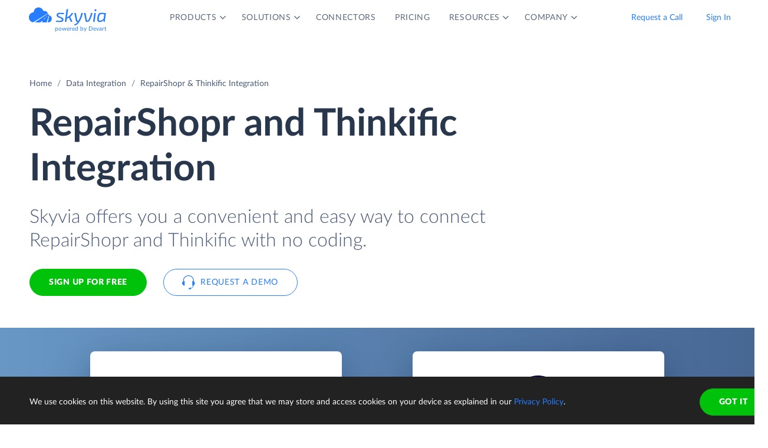

--- FILE ---
content_type: image/svg+xml
request_url: https://skyvia.com/data-integration/images/data-integration_step2.svg
body_size: 2243
content:
<svg xmlns="http://www.w3.org/2000/svg" xmlns:xlink="http://www.w3.org/1999/xlink" width="146" height="100" viewBox="0 0 146 100">
  <defs>
    <path id="data-integration_step2-b" d="M56.1428571,46.7142857 L15.1428571,46.7142857 C6.85884249,46.7142857 0.142857143,39.9985642 0.142857143,31.7146542 C0.142857143,24.0940525 5.82581001,17.8005033 13.1845186,16.8409669 C13.1569085,16.4690725 13.1428571,16.0934017 13.1428571,15.714447 C13.1428571,7.43022146 19.8586377,0.714285714 28.1427497,0.714285714 C35.4687786,0.714285714 41.5680681,5.96625067 42.8812024,12.9103314 C43.6157157,12.7814787 44.3714571,12.7142857 45.1428932,12.7142857 C52.0460248,12.7142857 57.6924566,18.0948159 58.1172051,24.8909639 C63.2501609,25.821147 67.1428571,30.3131465 67.1428571,35.7143324 C67.1428571,41.7893813 62.2180961,46.7142857 56.142966,46.7142857 Z"/>
    <filter id="data-integration_step2-a" width="141.8%" height="160.9%" x="-20.9%" y="-21.7%" filterUnits="objectBoundingBox">
      <feOffset dy="4" in="SourceAlpha" result="shadowOffsetOuter1"/>
      <feGaussianBlur in="shadowOffsetOuter1" result="shadowBlurOuter1" stdDeviation="4"/>
      <feColorMatrix in="shadowBlurOuter1" result="shadowMatrixOuter1" values="0 0 0 0 0.0588235294   0 0 0 0 0.211764706   0 0 0 0 0.443137255  0 0 0 0.3 0"/>
      <feMorphology in="SourceAlpha" radius="2" result="shadowSpreadOuter2"/>
      <feOffset dy="4" in="shadowSpreadOuter2" result="shadowOffsetOuter2"/>
      <feGaussianBlur in="shadowOffsetOuter2" result="shadowBlurOuter2" stdDeviation="2"/>
      <feColorMatrix in="shadowBlurOuter2" result="shadowMatrixOuter2" values="0 0 0 0 0.219607843   0 0 0 0 0.290196078   0 0 0 0 0.4  0 0 0 1 0"/>
      <feMerge>
        <feMergeNode in="shadowMatrixOuter1"/>
        <feMergeNode in="shadowMatrixOuter2"/>
      </feMerge>
    </filter>
  </defs>
  <g fill="none" fill-rule="evenodd" transform="translate(48 15)">
    <path fill="#C5D4EA" d="M42.7651164,55.9789545 C44.3213511,55.9789545 45.5507581,56.4052345 46.4533742,57.2578072 C47.3559904,58.1103799 47.8072917,59.2342089 47.8072917,60.6293279 L47.8072917,69 L0,69 L0,64.3496266 C0,63.4505499 0.186745366,62.4894824 0.560241699,61.4663951 C0.933738033,60.4433079 1.58734681,59.5132425 2.52108765,58.6761711 L22.1295471,39.0050916 C23.8102806,37.3309489 25.2731193,35.7343366 26.5181071,34.2152071 C27.7630949,32.6960775 28.7901944,31.2002223 29.5994364,29.7275967 C30.4086785,28.2549711 31.0156009,26.7823676 31.420222,25.309742 C31.824843,23.8371164 32.0271505,22.2792569 32.0271505,20.6361168 C32.0271505,17.9388867 31.3813227,15.8694913 30.0896479,14.4278683 C28.7979731,12.9862453 26.8293657,12.2654447 24.1837667,12.2654447 C22.0361628,12.2654447 20.2231765,12.8312344 18.7447535,13.962831 C17.2663305,15.0944275 16.2470121,16.4972761 15.6867676,18.1714189 C15.033149,19.8765643 14.1772327,21.0081438 13.1189931,21.5661914 C12.0607535,22.124239 10.5512285,22.2482478 8.59037272,21.9382213 L0.933736165,20.589613 C1.43173128,17.2103248 2.38880128,14.2651178 3.80497487,11.7539036 C5.22114847,9.24268941 6.97966733,7.15004232 9.08058421,5.47589952 C11.1815011,3.80175673 13.5858477,2.55391902 16.2936961,1.73234895 C19.0015445,0.910778875 21.9116598,0.5 25.0241292,0.5 C28.3855962,0.5 31.4124274,0.988284323 34.1047134,1.96486762 C36.7969995,2.94145091 39.0924113,4.29779625 40.9910177,6.03394433 C42.889624,7.77009241 44.3446817,9.83948787 45.3562342,12.2421928 C46.3677868,14.6448977 46.8735555,17.2878335 46.8735555,20.1710794 C46.8735555,22.651291 46.5234079,24.9454522 45.8231023,27.053632 C45.1227967,29.1618119 44.1657267,31.169203 42.9518636,33.0758656 C41.7380005,34.9825282 40.3296292,36.8271579 38.7267075,38.6098099 C37.1237857,40.392462 35.4197342,42.1983389 33.614502,44.0274949 L20.3087616,57.6065852 C22.0206198,57.0795402 23.7168902,56.6765119 25.3976237,56.3974881 C27.0783572,56.1184643 28.6345686,55.9789545 30.0663045,55.9789545 L42.7651164,55.9789545 Z"/>
    <g transform="translate(24.857 13.286)">
      <use fill="#000" filter="url(#data-integration_step2-a)" xlink:href="#data-integration_step2-b"/>
      <use fill="#FFF" xlink:href="#data-integration_step2-b"/>
      <path fill="#85CC64" fill-rule="nonzero" d="M15.5648048,19.0120488 C15.7513857,19.7256507 15.997087,20.4153453 16.296361,21.0755849 C15.8711827,21.0256684 15.4385889,21 15,21 C8.92486775,21 4,25.9248678 4,32 C4,38.0751322 8.92486775,43 15,43 C21.0751322,43 26,38.0751322 26,32 C26,30.7487993 25.7911007,29.5463897 25.406277,28.4257461 C26.1107224,28.5766751 26.8363392,28.6705304 27.5780524,28.7022369 C27.8534072,29.7553654 28,30.8605634 28,32 C28,39.1797017 22.1797017,45 15,45 C7.82029825,45 2,39.1797017 2,32 C2,24.8202983 7.82029825,19 15,19 C15.1892399,19 15.3775354,19.0040435 15.5648048,19.0120488 Z M11.3499639,31.0071789 L14.1428571,33.8000722 L20.4357504,27.5071789 L21.8499639,28.9213925 L14.1428571,36.6284993 L9.93575036,32.4213925 L11.3499639,31.0071789 Z"/>
      <path fill="#277DFF" fill-rule="nonzero" d="M47.1789852,36.5262106 C47.8591716,36.3989099 48.5173071,36.2090084 49.1471832,35.9627146 C49.2780187,39.7136519 52.3600201,42.7142857 56.1428571,42.7142857 C60.0088504,42.7142857 63.1428571,39.580279 63.1428571,35.7142857 C63.1428571,31.8482925 60.0088504,28.7142857 56.1428571,28.7142857 C56.0026777,28.7142857 55.8634607,28.7184062 55.7253206,28.7265326 C55.9095022,28.0782257 56.0357161,27.4055272 56.0980043,26.7143951 C56.1129466,26.7143222 56.1278976,26.7142857 56.1428571,26.7142857 C61.1134199,26.7142857 65.1428571,30.743723 65.1428571,35.7142857 C65.1428571,40.6848485 61.1134199,44.7142857 56.1428571,44.7142857 C51.4459607,44.7142857 47.5894107,41.1163347 47.1789852,36.5262106 L47.1789852,36.5262106 Z M54.1428571,37.9842394 L54.1428571,33.4306125 C54.1428571,32.8783278 54.5905724,32.4306125 55.1428571,32.4306125 C55.3157102,32.4306125 55.4856117,32.4754175 55.6359862,32.5606564 L59.6204097,34.8192014 C60.1008733,35.0915491 60.2695845,35.7018231 59.9972368,36.1822866 C59.9091827,36.3376278 59.7811405,36.4665582 59.6264117,36.5556841 L55.6419882,38.850766 C55.1634188,39.1264284 54.5519931,38.9619398 54.2763306,38.4833704 C54.1888846,38.331558 54.1428571,38.1594359 54.1428571,37.9842394 Z"/>
      <path fill="#C5D4EA" fill-rule="nonzero" d="M34.2420186,27.1976358 C34.9140006,26.8399815 35.5508756,26.425069 36.1461344,25.9594072 C36.2760106,30.8166502 40.2542631,34.7142857 45.1428571,34.7142857 C50.1134199,34.7142857 54.1428571,30.6848485 54.1428571,25.7142857 C54.1428571,20.743723 50.1134199,16.7142857 45.1428571,16.7142857 C43.644006,16.7142857 42.2307311,17.0806814 40.9877123,17.7287928 C41.0898498,17.0722557 41.1428571,16.399461 41.1428571,15.7142857 C41.1428571,15.6310323 41.1420745,15.5479617 41.1405163,15.4650808 C42.3808886,14.9803501 43.7308016,14.7142857 45.1428571,14.7142857 C51.2179894,14.7142857 56.1428571,19.6391535 56.1428571,25.7142857 C56.1428571,31.789418 51.2179894,36.7142857 45.1428571,36.7142857 C39.5707763,36.7142857 34.9663515,32.5712572 34.2420186,27.1976358 Z M42.1428571,21.7142857 L44.1428571,21.7142857 L44.1428571,29.7142857 L42.1428571,29.7142857 L42.1428571,21.7142857 Z M46.1428571,21.7142857 L48.1428571,21.7142857 L48.1428571,29.7142857 L46.1428571,29.7142857 L46.1428571,21.7142857 Z"/>
      <g fill="#FF8A40" fill-rule="nonzero" transform="translate(15.143 2.714)">
        <path d="M13,-6.57252031e-14 C20.1797017,-6.70440929e-14 26,5.82029825 26,13 C26,20.1797017 20.1797017,26 13,26 C5.82029825,26 3.97006835e-13,20.1797017 3.96127575e-13,13 C3.95248315e-13,5.82029825 5.82029825,-6.44063132e-14 13,-6.57252031e-14 Z M13,1.85714286 C6.84596993,1.85714286 1.85714286,6.84596993 1.85714286,13 C1.85714286,19.1540301 6.84596993,24.1428571 13,24.1428571 C19.1540301,24.1428571 24.1428571,19.1540301 24.1428571,13 C24.1428571,6.84596993 19.1540301,1.85714286 13,1.85714286 Z"/>
        <path d="M13.9285714,4 L13.9285714,12.0714286 L19,12.0714286 C19.5128358,12.0714286 19.9285714,12.4871642 19.9285714,13 C19.9285714,13.5128358 19.5128358,13.9285714 19,13.9285714 L13,13.9285714 C12.4871642,13.9285714 12.0714286,13.5128358 12.0714286,13 L12.0714286,4 C12.0714286,3.48716416 12.4871642,3.07142857 13,3.07142857 C13.5128358,3.07142857 13.9285714,3.48716416 13.9285714,4 Z M22.9285714,13 C22.9285714,13.5128358 22.5128358,13.9285714 22,13.9285714 C21.4871642,13.9285714 21.0714286,13.5128358 21.0714286,13 C21.0714286,12.4871642 21.4871642,12.0714286 22,12.0714286 C22.5128358,12.0714286 22.9285714,12.4871642 22.9285714,13 Z"/>
      </g>
    </g>
  </g>
</svg>
